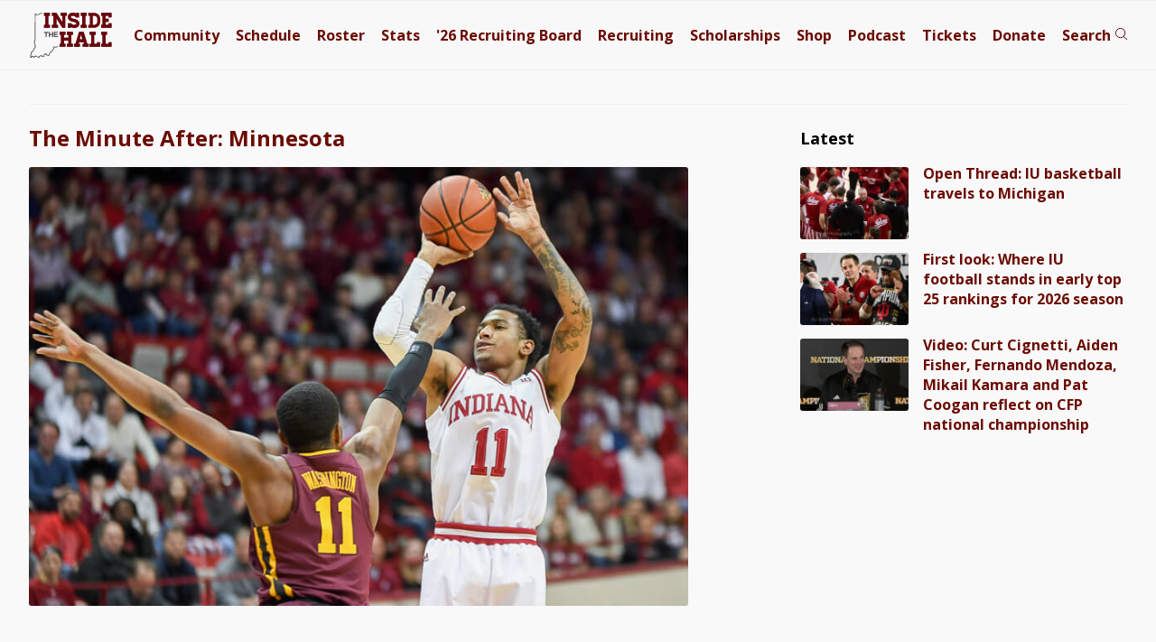

--- FILE ---
content_type: text/javascript;charset=UTF-8
request_url: https://jadserve.postrelease.com/t?ntv_mvi=&ntv_url=https%253A%252F%252Fwww.insidethehall.com%252F2018%252F02%252F09%252Fthe-minute-after-minnesota-14%252Fjso_2421%252F
body_size: 1165
content:
(function(){PostRelease.ProcessResponse({"version":"3","responseId":31986,"placements":[{"id":834078,"selector":"#nativobelow","injectionMode":2,"ads":[],"tracking":{"trackingBaseUrl":"https://jadserve.postrelease.com/trk.gif?ntv_ui\u003d7b0800ff-cdea-4d4b-9149-f7cc28b912ac\u0026ntv_fl\[base64]\u0026ntv_ht\u003dQQhwaQA\u0026ntv_at\u003d","adVersionPlacement":"AAAAAAAAAAHroMA","vcpmParams":{"minimumAreaViewable":0.5,"minimumExposedTime":1000,"checkOnFocus":true,"checkMinimumAreaViewable":false,"primaryImpressionURL":"https://jadserve.postrelease.com/trk.gif?ntv_at\u003d304\u0026ntv_ui\u003d7b0800ff-cdea-4d4b-9149-f7cc28b912ac\u0026ntv_a\u003dAAAAAAAAAAHroMA\u0026ntv_ht\u003dQQhwaQA\u0026ntv_fl\[base64]\u0026ord\u003d128303487","adID":0}},"type":0,"integrationType":0}],"trackingCode":"\u003cscript type\u003d\"text/javascript\"\u003entv.PostRelease.trackFirstPartyCookie(\u0027025b98b5-d942-4d23-93f7-0f3dc317bddd\u0027);\u003c/script\u003e","safeIframe":false,"placementForTracking":834078,"isWebview":false,"responseConsent":{"usPrivacyApplies":false,"gdprApplies":false,"gppApplies":false},"flags":{"useObserverViewability":true,"useMraidViewability":false}});})();

--- FILE ---
content_type: text/plain;charset=UTF-8
request_url: https://c.pub.network/v2/c
body_size: -114
content:
971889c8-4118-4168-a028-0dbd4cc54ab8

--- FILE ---
content_type: application/javascript; charset=utf-8
request_url: https://fundingchoicesmessages.google.com/f/AGSKWxUr8hletzXWSLEcMX5wOsz832ihkp5YYOpGDH7OO_gCCFQjHgWYovH0XNW5ekN6WlaT2wMWCsxPu9EsnwC8fMXVXA0r3rck1EqXFZn4CFypy_9efZY2mPly5r88Agcd4LmMmghEjXxp10Z-CeV0eL5N1rfPrq3k3KXBNzGIt0aJBc_N5L7exliTHSaL/__ad_content./SmpAds./adnew2./vert_ad./advtemplate_
body_size: -1290
content:
window['b84f1ece-a465-4ac8-830d-1df9c3d0a0a3'] = true;

--- FILE ---
content_type: text/plain;charset=UTF-8
request_url: https://c.pub.network/v2/c
body_size: -267
content:
b95d03c0-75a2-494a-a8b4-a859a07f3a6b